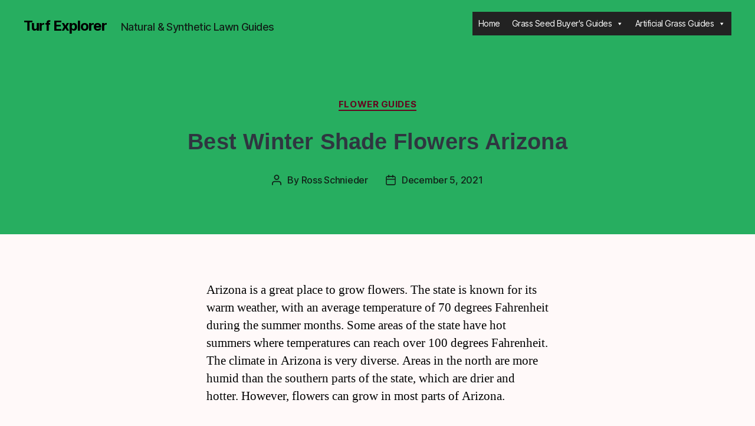

--- FILE ---
content_type: text/html; charset=UTF-8
request_url: https://turfexplorer.com/best-winter-shade-flowers-arizona/
body_size: 19323
content:
<!DOCTYPE html><html class="no-js" lang="en-US" prefix="og: https://ogp.me/ns#"><head><meta charset="UTF-8"><meta name="viewport" content="width=device-width, initial-scale=1.0" ><link rel="profile" href="https://gmpg.org/xfn/11"><title>Best Winter Shade Flowers Arizona - Turf Explorer</title><meta name="description" content="Arizona is a great place to grow flowers. The state is known for its warm weather, with an average temperature of 70 degrees Fahrenheit during the summer"/><meta name="robots" content="follow, noindex, max-snippet:-1, max-video-preview:-1, max-image-preview:large"/><link rel="canonical" href="https://turfexplorer.com/best-winter-shade-flowers-arizona/" /><meta property="og:locale" content="en_US" /><meta property="og:type" content="article" /><meta property="og:title" content="Best Winter Shade Flowers Arizona - Turf Explorer" /><meta property="og:description" content="Arizona is a great place to grow flowers. The state is known for its warm weather, with an average temperature of 70 degrees Fahrenheit during the summer" /><meta property="og:url" content="https://turfexplorer.com/best-winter-shade-flowers-arizona/" /><meta property="og:site_name" content="Turf Explorer - Natural &amp; Artificial Grass Resources" /><meta property="article:section" content="Flower Guides" /><meta property="og:updated_time" content="2022-08-26T18:34:01+05:00" /><meta property="article:published_time" content="2021-12-05T16:06:00+05:00" /><meta property="article:modified_time" content="2022-08-26T18:34:01+05:00" /><meta name="twitter:card" content="summary_large_image" /><meta name="twitter:title" content="Best Winter Shade Flowers Arizona - Turf Explorer" /><meta name="twitter:description" content="Arizona is a great place to grow flowers. The state is known for its warm weather, with an average temperature of 70 degrees Fahrenheit during the summer" /><meta name="twitter:label1" content="Written by" /><meta name="twitter:data1" content="Ross Schnieder" /><meta name="twitter:label2" content="Time to read" /><meta name="twitter:data2" content="7 minutes" /> <script type="application/ld+json" class="rank-math-schema">{"@context":"https://schema.org","@graph":[{"@type":["Person","Organization"],"@id":"https://turfexplorer.com/#person","name":"Ross Schnieder","logo":{"@type":"ImageObject","@id":"https://turfexplorer.com/#logo","url":"https://turfexplorer.com/wp-content/uploads/2021/02/logo.jpg","contentUrl":"https://turfexplorer.com/wp-content/uploads/2021/02/logo.jpg","caption":"Turf Explorer - Natural &amp; Artificial Grass Resources","inLanguage":"en-US","width":"187","height":"69"},"image":{"@type":"ImageObject","@id":"https://turfexplorer.com/#logo","url":"https://turfexplorer.com/wp-content/uploads/2021/02/logo.jpg","contentUrl":"https://turfexplorer.com/wp-content/uploads/2021/02/logo.jpg","caption":"Turf Explorer - Natural &amp; Artificial Grass Resources","inLanguage":"en-US","width":"187","height":"69"}},{"@type":"WebSite","@id":"https://turfexplorer.com/#website","url":"https://turfexplorer.com","name":"Turf Explorer - Natural &amp; Artificial Grass Resources","publisher":{"@id":"https://turfexplorer.com/#person"},"inLanguage":"en-US"},{"@type":"WebPage","@id":"https://turfexplorer.com/best-winter-shade-flowers-arizona/#webpage","url":"https://turfexplorer.com/best-winter-shade-flowers-arizona/","name":"Best Winter Shade Flowers Arizona - Turf Explorer","datePublished":"2021-12-05T16:06:00+05:00","dateModified":"2022-08-26T18:34:01+05:00","isPartOf":{"@id":"https://turfexplorer.com/#website"},"inLanguage":"en-US"},{"@type":"Person","@id":"https://turfexplorer.com/best-winter-shade-flowers-arizona/#author","name":"Ross Schnieder","image":{"@type":"ImageObject","@id":"https://secure.gravatar.com/avatar/f5c264b41a7d499eceb03f8c17dbe240b7b652a2cfebdab07496262ed7f98a89?s=96&amp;d=mm&amp;r=g","url":"https://secure.gravatar.com/avatar/f5c264b41a7d499eceb03f8c17dbe240b7b652a2cfebdab07496262ed7f98a89?s=96&amp;d=mm&amp;r=g","caption":"Ross Schnieder","inLanguage":"en-US"},"sameAs":["http://turfexplorer.com"]},{"@type":"BlogPosting","headline":"Best Winter Shade Flowers Arizona - Turf Explorer","datePublished":"2021-12-05T16:06:00+05:00","dateModified":"2022-08-26T18:34:01+05:00","author":{"@id":"https://turfexplorer.com/best-winter-shade-flowers-arizona/#author"},"publisher":{"@id":"https://turfexplorer.com/#person"},"description":"Arizona is a great place to grow flowers. The state is known for its warm weather, with an average temperature of 70 degrees Fahrenheit during the summer","name":"Best Winter Shade Flowers Arizona - Turf Explorer","@id":"https://turfexplorer.com/best-winter-shade-flowers-arizona/#richSnippet","isPartOf":{"@id":"https://turfexplorer.com/best-winter-shade-flowers-arizona/#webpage"},"inLanguage":"en-US","mainEntityOfPage":{"@id":"https://turfexplorer.com/best-winter-shade-flowers-arizona/#webpage"}}]}</script> <link rel="alternate" type="application/rss+xml" title="Turf Explorer &raquo; Feed" href="https://turfexplorer.com/feed/" /><link rel="alternate" type="application/rss+xml" title="Turf Explorer &raquo; Comments Feed" href="https://turfexplorer.com/comments/feed/" /><link rel="alternate" type="application/rss+xml" title="Turf Explorer &raquo; Best Winter Shade Flowers Arizona Comments Feed" href="https://turfexplorer.com/best-winter-shade-flowers-arizona/feed/" /><link rel="alternate" title="oEmbed (JSON)" type="application/json+oembed" href="https://turfexplorer.com/wp-json/oembed/1.0/embed?url=https%3A%2F%2Fturfexplorer.com%2Fbest-winter-shade-flowers-arizona%2F" /><link rel="alternate" title="oEmbed (XML)" type="text/xml+oembed" href="https://turfexplorer.com/wp-json/oembed/1.0/embed?url=https%3A%2F%2Fturfexplorer.com%2Fbest-winter-shade-flowers-arizona%2F&#038;format=xml" /><style id="litespeed-ccss">ul{box-sizing:border-box}:root{--wp--preset--font-size--normal:16px;--wp--preset--font-size--huge:42px}.screen-reader-text{border:0;clip:rect(1px,1px,1px,1px);-webkit-clip-path:inset(50%);clip-path:inset(50%);height:1px;margin:-1px;overflow:hidden;padding:0;position:absolute;width:1px;word-wrap:normal!important}body{--wp--preset--color--black:#000;--wp--preset--color--cyan-bluish-gray:#abb8c3;--wp--preset--color--white:#fff;--wp--preset--color--pale-pink:#f78da7;--wp--preset--color--vivid-red:#cf2e2e;--wp--preset--color--luminous-vivid-orange:#ff6900;--wp--preset--color--luminous-vivid-amber:#fcb900;--wp--preset--color--light-green-cyan:#7bdcb5;--wp--preset--color--vivid-green-cyan:#00d084;--wp--preset--color--pale-cyan-blue:#8ed1fc;--wp--preset--color--vivid-cyan-blue:#0693e3;--wp--preset--color--vivid-purple:#9b51e0;--wp--preset--color--accent:#d6325e;--wp--preset--color--primary:#000;--wp--preset--color--secondary:#bb3e3e;--wp--preset--color--subtle-background:#fbcaca;--wp--preset--color--background:#fff9f9;--wp--preset--gradient--vivid-cyan-blue-to-vivid-purple:linear-gradient(135deg,rgba(6,147,227,1) 0%,#9b51e0 100%);--wp--preset--gradient--light-green-cyan-to-vivid-green-cyan:linear-gradient(135deg,#7adcb4 0%,#00d082 100%);--wp--preset--gradient--luminous-vivid-amber-to-luminous-vivid-orange:linear-gradient(135deg,rgba(252,185,0,1) 0%,rgba(255,105,0,1) 100%);--wp--preset--gradient--luminous-vivid-orange-to-vivid-red:linear-gradient(135deg,rgba(255,105,0,1) 0%,#cf2e2e 100%);--wp--preset--gradient--very-light-gray-to-cyan-bluish-gray:linear-gradient(135deg,#eee 0%,#a9b8c3 100%);--wp--preset--gradient--cool-to-warm-spectrum:linear-gradient(135deg,#4aeadc 0%,#9778d1 20%,#cf2aba 40%,#ee2c82 60%,#fb6962 80%,#fef84c 100%);--wp--preset--gradient--blush-light-purple:linear-gradient(135deg,#ffceec 0%,#9896f0 100%);--wp--preset--gradient--blush-bordeaux:linear-gradient(135deg,#fecda5 0%,#fe2d2d 50%,#6b003e 100%);--wp--preset--gradient--luminous-dusk:linear-gradient(135deg,#ffcb70 0%,#c751c0 50%,#4158d0 100%);--wp--preset--gradient--pale-ocean:linear-gradient(135deg,#fff5cb 0%,#b6e3d4 50%,#33a7b5 100%);--wp--preset--gradient--electric-grass:linear-gradient(135deg,#caf880 0%,#71ce7e 100%);--wp--preset--gradient--midnight:linear-gradient(135deg,#020381 0%,#2874fc 100%);--wp--preset--duotone--dark-grayscale:url('#wp-duotone-dark-grayscale');--wp--preset--duotone--grayscale:url('#wp-duotone-grayscale');--wp--preset--duotone--purple-yellow:url('#wp-duotone-purple-yellow');--wp--preset--duotone--blue-red:url('#wp-duotone-blue-red');--wp--preset--duotone--midnight:url('#wp-duotone-midnight');--wp--preset--duotone--magenta-yellow:url('#wp-duotone-magenta-yellow');--wp--preset--duotone--purple-green:url('#wp-duotone-purple-green');--wp--preset--duotone--blue-orange:url('#wp-duotone-blue-orange');--wp--preset--font-size--small:18px;--wp--preset--font-size--medium:20px;--wp--preset--font-size--large:26.25px;--wp--preset--font-size--x-large:42px;--wp--preset--font-size--normal:21px;--wp--preset--font-size--larger:32px}#mega-menu-wrap-primary,#mega-menu-wrap-primary #mega-menu-primary,#mega-menu-wrap-primary #mega-menu-primary ul.mega-sub-menu,#mega-menu-wrap-primary #mega-menu-primary li.mega-menu-item,#mega-menu-wrap-primary #mega-menu-primary li.mega-menu-row,#mega-menu-wrap-primary #mega-menu-primary li.mega-menu-column,#mega-menu-wrap-primary #mega-menu-primary a.mega-menu-link{border-radius:0;box-shadow:none;background:0 0;border:0;bottom:auto;box-sizing:border-box;clip:auto;color:#666;display:block;float:none;font-family:inherit;font-size:14px;height:auto;left:auto;line-height:1.7;list-style-type:none;margin:0;min-height:auto;max-height:none;min-width:auto;max-width:none;opacity:1;outline:none;overflow:visible;padding:0;position:relative;right:auto;text-align:left;text-decoration:none;text-indent:0;text-transform:none;transform:none;top:auto;vertical-align:baseline;visibility:inherit;width:auto;word-wrap:break-word;white-space:normal}#mega-menu-wrap-primary:before,#mega-menu-wrap-primary #mega-menu-primary:before,#mega-menu-wrap-primary #mega-menu-primary ul.mega-sub-menu:before,#mega-menu-wrap-primary #mega-menu-primary li.mega-menu-item:before,#mega-menu-wrap-primary #mega-menu-primary li.mega-menu-row:before,#mega-menu-wrap-primary #mega-menu-primary li.mega-menu-column:before,#mega-menu-wrap-primary #mega-menu-primary a.mega-menu-link:before,#mega-menu-wrap-primary:after,#mega-menu-wrap-primary #mega-menu-primary:after,#mega-menu-wrap-primary #mega-menu-primary ul.mega-sub-menu:after,#mega-menu-wrap-primary #mega-menu-primary li.mega-menu-item:after,#mega-menu-wrap-primary #mega-menu-primary li.mega-menu-row:after,#mega-menu-wrap-primary #mega-menu-primary li.mega-menu-column:after,#mega-menu-wrap-primary #mega-menu-primary a.mega-menu-link:after{display:none}#mega-menu-wrap-primary{border-radius:0}@media only screen and (min-width:769px){#mega-menu-wrap-primary{background:#222}}#mega-menu-wrap-primary #mega-menu-primary{visibility:visible;text-align:left;padding:0}#mega-menu-wrap-primary #mega-menu-primary a.mega-menu-link{display:inline}#mega-menu-wrap-primary #mega-menu-primary li.mega-menu-item>ul.mega-sub-menu{display:block;visibility:hidden;opacity:1}@media only screen and (max-width:768px){#mega-menu-wrap-primary #mega-menu-primary li.mega-menu-item>ul.mega-sub-menu{display:none;visibility:visible;opacity:1}}@media only screen and (min-width:769px){#mega-menu-wrap-primary #mega-menu-primary[data-effect=fade_up] li.mega-menu-item.mega-menu-megamenu>ul.mega-sub-menu{opacity:0;transform:translate(0,10px)}}#mega-menu-wrap-primary #mega-menu-primary li.mega-menu-item.mega-menu-megamenu ul.mega-sub-menu ul.mega-sub-menu{visibility:inherit;opacity:1;display:block}#mega-menu-wrap-primary #mega-menu-primary li.mega-menu-item.mega-menu-megamenu ul.mega-sub-menu li.mega-2-columns>ul.mega-sub-menu>li.mega-menu-item{float:left;width:50%}#mega-menu-wrap-primary #mega-menu-primary li.mega-menu-item a.mega-menu-link:before{display:inline-block;font:inherit;font-family:dashicons;position:static;margin:0 6px 0 0;vertical-align:top;-webkit-font-smoothing:antialiased;-moz-osx-font-smoothing:grayscale;color:inherit;background:0 0;height:auto;width:auto;top:auto}#mega-menu-wrap-primary #mega-menu-primary>li.mega-menu-megamenu.mega-menu-item{position:static}#mega-menu-wrap-primary #mega-menu-primary>li.mega-menu-item{margin:0;display:inline-block;height:auto;vertical-align:middle}#mega-menu-wrap-primary #mega-menu-primary>li.mega-menu-item>a.mega-menu-link{line-height:40px;height:40px;padding:0 10px;vertical-align:baseline;width:auto;display:block;color:#fff;text-transform:none;text-decoration:none;text-align:left;text-decoration:none;background:rgba(0,0,0,0);border:0;border-radius:0;font-family:inherit;font-size:14px;font-weight:400;outline:none}@media only screen and (max-width:768px){#mega-menu-wrap-primary #mega-menu-primary>li.mega-menu-item{display:list-item;margin:0;clear:both;border:0}#mega-menu-wrap-primary #mega-menu-primary>li.mega-menu-item>a.mega-menu-link{border-radius:0;border:0;margin:0;line-height:40px;height:40px;padding:0 10px;background:0 0;text-align:left;color:#fff;font-size:14px}}#mega-menu-wrap-primary #mega-menu-primary li.mega-menu-megamenu>ul.mega-sub-menu>li.mega-menu-row{width:100%;float:left}#mega-menu-wrap-primary #mega-menu-primary li.mega-menu-megamenu>ul.mega-sub-menu>li.mega-menu-row .mega-menu-column{float:left;min-height:1px}@media only screen and (min-width:769px){#mega-menu-wrap-primary #mega-menu-primary li.mega-menu-megamenu>ul.mega-sub-menu>li.mega-menu-row>ul.mega-sub-menu>li.mega-menu-columns-3-of-12{width:25%}}@media only screen and (max-width:768px){#mega-menu-wrap-primary #mega-menu-primary li.mega-menu-megamenu>ul.mega-sub-menu>li.mega-menu-row>ul.mega-sub-menu>li.mega-menu-column{width:100%;clear:both}}#mega-menu-wrap-primary #mega-menu-primary li.mega-menu-megamenu>ul.mega-sub-menu>li.mega-menu-row .mega-menu-column>ul.mega-sub-menu>li.mega-menu-item{padding:15px;width:100%}#mega-menu-wrap-primary #mega-menu-primary>li.mega-menu-megamenu>ul.mega-sub-menu{z-index:999;border-radius:0;background:#f1f1f1;border:0;padding:0;position:absolute;width:100%;max-width:none;left:0}@media only screen and (max-width:768px){#mega-menu-wrap-primary #mega-menu-primary>li.mega-menu-megamenu>ul.mega-sub-menu{float:left;position:static;width:100%}}@media only screen and (min-width:769px){#mega-menu-wrap-primary #mega-menu-primary>li.mega-menu-megamenu>ul.mega-sub-menu li.mega-menu-columns-3-of-12{width:25%}}#mega-menu-wrap-primary #mega-menu-primary>li.mega-menu-megamenu>ul.mega-sub-menu li.mega-menu-column>ul.mega-sub-menu>li.mega-menu-item{color:#666;font-family:inherit;font-size:14px;display:block;float:left;clear:none;padding:15px;vertical-align:top}#mega-menu-wrap-primary #mega-menu-primary>li.mega-menu-megamenu>ul.mega-sub-menu li.mega-menu-column>ul.mega-sub-menu>li.mega-menu-item>a.mega-menu-link{color:#555;font-family:inherit;font-size:16px;text-transform:uppercase;text-decoration:none;font-weight:700;text-align:left;margin:0;padding:0;vertical-align:top;display:block;border:0}#mega-menu-wrap-primary #mega-menu-primary>li.mega-menu-megamenu>ul.mega-sub-menu li.mega-menu-column>ul.mega-sub-menu>li.mega-menu-item li.mega-menu-item>a.mega-menu-link{color:#666;font-family:inherit;font-size:14px;text-transform:none;text-decoration:none;font-weight:400;text-align:left;margin:0;padding:0;vertical-align:top;display:block;border:0}@media only screen and (max-width:768px){#mega-menu-wrap-primary #mega-menu-primary>li.mega-menu-megamenu>ul.mega-sub-menu{border:0;padding:10px;border-radius:0}}#mega-menu-wrap-primary #mega-menu-primary li.mega-menu-item-has-children>a.mega-menu-link>span.mega-indicator:after{content:'\f140';font-family:dashicons;font-weight:400;display:inline-block;margin:0 0 0 6px;vertical-align:top;-webkit-font-smoothing:antialiased;-moz-osx-font-smoothing:grayscale;transform:rotate(0);color:inherit;position:relative;background:0 0;height:auto;width:auto;right:auto;line-height:inherit}#mega-menu-wrap-primary #mega-menu-primary li.mega-menu-item-has-children>a.mega-menu-link>span.mega-indicator{display:inline;height:auto;width:auto;background:0 0;position:relative;left:auto;min-width:auto;line-height:inherit;color:inherit;font-size:inherit;padding:0}#mega-menu-wrap-primary #mega-menu-primary li.mega-menu-item-has-children li.mega-menu-item-has-children>a.mega-menu-link>span.mega-indicator{float:right}@media only screen and (max-width:768px){#mega-menu-wrap-primary #mega-menu-primary li.mega-menu-item-has-children>a.mega-menu-link>span.mega-indicator{float:right}}#mega-menu-wrap-primary #mega-menu-primary li.mega-menu-megamenu:not(.mega-menu-tabbed) li.mega-menu-item-has-children:not(.mega-collapse-children)>a.mega-menu-link>span.mega-indicator{display:none}@media only screen and (max-width:768px){#mega-menu-wrap-primary:after{content:"";display:table;clear:both}}#mega-menu-wrap-primary .mega-menu-toggle{display:none;z-index:1;background:#222;border-radius:2px;line-height:40px;height:40px;text-align:left;outline:none;white-space:nowrap}@media only screen and (max-width:768px){#mega-menu-wrap-primary .mega-menu-toggle{display:-webkit-box;display:-ms-flexbox;display:-webkit-flex;display:flex}}#mega-menu-wrap-primary .mega-menu-toggle .mega-toggle-blocks-left,#mega-menu-wrap-primary .mega-menu-toggle .mega-toggle-blocks-center,#mega-menu-wrap-primary .mega-menu-toggle .mega-toggle-blocks-right{display:-webkit-box;display:-ms-flexbox;display:-webkit-flex;display:flex;-ms-flex-preferred-size:33.33%;-webkit-flex-basis:33.33%;flex-basis:33.33%}#mega-menu-wrap-primary .mega-menu-toggle .mega-toggle-blocks-left{-webkit-box-flex:1;-ms-flex:1;-webkit-flex:1;flex:1;-webkit-box-pack:start;-ms-flex-pack:start;-webkit-justify-content:flex-start;justify-content:flex-start}#mega-menu-wrap-primary .mega-menu-toggle .mega-toggle-blocks-center{-webkit-box-pack:center;-ms-flex-pack:center;-webkit-justify-content:center;justify-content:center}#mega-menu-wrap-primary .mega-menu-toggle .mega-toggle-blocks-right{-webkit-box-flex:1;-ms-flex:1;-webkit-flex:1;flex:1;-webkit-box-pack:end;-ms-flex-pack:end;-webkit-justify-content:flex-end;justify-content:flex-end}#mega-menu-wrap-primary .mega-menu-toggle .mega-toggle-blocks-right .mega-toggle-block{margin-right:6px}#mega-menu-wrap-primary .mega-menu-toggle .mega-toggle-blocks-right .mega-toggle-block:only-child{margin-left:6px}#mega-menu-wrap-primary .mega-menu-toggle .mega-toggle-block{display:-webkit-box;display:-ms-flexbox;display:-webkit-flex;display:flex;height:100%;outline:0;-webkit-align-self:center;-ms-flex-item-align:center;align-self:center;-ms-flex-negative:0;-webkit-flex-shrink:0;flex-shrink:0}@media only screen and (max-width:768px){#mega-menu-wrap-primary .mega-menu-toggle+#mega-menu-primary{background:#222;padding:0;display:none}}#mega-menu-wrap-primary .mega-menu-toggle .mega-toggle-block-0 .mega-toggle-animated{padding:0;display:-webkit-box;display:-ms-flexbox;display:-webkit-flex;display:flex;font:inherit;color:inherit;text-transform:none;background-color:transparent;border:0;margin:0;overflow:visible;transform:scale(.8);align-self:center;outline:0;background:0 0}#mega-menu-wrap-primary .mega-menu-toggle .mega-toggle-block-0 .mega-toggle-animated-box{width:40px;height:24px;display:inline-block;position:relative;outline:0}#mega-menu-wrap-primary .mega-menu-toggle .mega-toggle-block-0 .mega-toggle-animated-inner{display:block;top:50%;margin-top:-2px}#mega-menu-wrap-primary .mega-menu-toggle .mega-toggle-block-0 .mega-toggle-animated-inner,#mega-menu-wrap-primary .mega-menu-toggle .mega-toggle-block-0 .mega-toggle-animated-inner:before,#mega-menu-wrap-primary .mega-menu-toggle .mega-toggle-block-0 .mega-toggle-animated-inner:after{width:40px;height:4px;background-color:#ddd;border-radius:4px;position:absolute}#mega-menu-wrap-primary .mega-menu-toggle .mega-toggle-block-0 .mega-toggle-animated-inner:before,#mega-menu-wrap-primary .mega-menu-toggle .mega-toggle-block-0 .mega-toggle-animated-inner:after{content:"";display:block}#mega-menu-wrap-primary .mega-menu-toggle .mega-toggle-block-0 .mega-toggle-animated-inner:before{top:-10px}#mega-menu-wrap-primary .mega-menu-toggle .mega-toggle-block-0 .mega-toggle-animated-inner:after{bottom:-10px}#mega-menu-wrap-primary .mega-menu-toggle .mega-toggle-block-0 .mega-toggle-animated-slider .mega-toggle-animated-inner{top:2px}#mega-menu-wrap-primary .mega-menu-toggle .mega-toggle-block-0 .mega-toggle-animated-slider .mega-toggle-animated-inner:before{top:10px}#mega-menu-wrap-primary .mega-menu-toggle .mega-toggle-block-0 .mega-toggle-animated-slider .mega-toggle-animated-inner:after{top:20px}#mega-menu-wrap-primary{clear:both}html,body{border:none;margin:0;padding:0}h1,h2,h3,h4,p,li,ul,button{border:none;font-size:inherit;line-height:inherit;margin:0;padding:0;text-align:inherit}html{font-size:62.5%;scroll-behavior:smooth}@media (prefers-reduced-motion:reduce){html{scroll-behavior:auto}}body{background:#f5efe0;box-sizing:border-box;color:#000;font-family:-apple-system,BlinkMacSystemFont,"Helvetica Neue",Helvetica,sans-serif;font-size:1.8rem;letter-spacing:-.015em;text-align:left}@supports (font-variation-settings:normal){body{font-family:"Inter var",-apple-system,BlinkMacSystemFont,"Helvetica Neue",Helvetica,sans-serif}}*,*:before,*:after{box-sizing:inherit;-webkit-font-smoothing:antialiased;word-break:break-word;word-wrap:break-word}.screen-reader-text{border:0;clip:rect(1px,1px,1px,1px);-webkit-clip-path:inset(50%);clip-path:inset(50%);height:1px;margin:-1px;overflow:hidden;padding:0;position:absolute!important;width:1px;word-wrap:normal!important;word-break:normal}.skip-link{left:-9999rem;top:2.5rem;z-index:999999999;text-decoration:underline}@media (prefers-reduced-motion:reduce){*{animation-duration:0s!important}}h1,h2,h3,h4,.faux-heading{font-feature-settings:"lnum";font-variant-numeric:lining-nums;font-weight:700;letter-spacing:-.0415625em;line-height:1.25;margin:3.5rem 0 2rem}h1{font-size:3.6rem;font-weight:800;line-height:1.138888889}h2{font-size:3.2rem}h3{font-size:2.8rem}h4{font-size:2.4rem}p{line-height:1.5;margin:0 0 1em}i{font-style:italic}a{color:#cd2653;text-decoration:underline}ul{margin:0 0 3rem 3rem}ul{list-style:disc}ul ul{list-style:circle}ul ul ul{list-style:square}li{line-height:1.5;margin:.5rem 0 0 2rem}li>ul{margin:1rem 0 0 2rem}.reset-list-style,.reset-list-style ul{list-style:none;margin:0}.reset-list-style li{margin:0}svg{display:block;height:auto;max-width:100%}button{font-family:-apple-system,BlinkMacSystemFont,"Helvetica Neue",Helvetica,sans-serif;line-height:1}@supports (font-variation-settings:normal){button{font-family:"Inter var",-apple-system,BlinkMacSystemFont,"Helvetica Neue",Helvetica,sans-serif}}button{-webkit-appearance:none;-moz-appearance:none;background:#cd2653;border:none;border-radius:0;color:#fff;display:inline-block;font-size:1.5rem;font-weight:600;letter-spacing:.0333em;line-height:1.25;margin:0;opacity:1;padding:1.1em 1.44em;text-align:center;text-decoration:none;text-transform:uppercase}section{padding:5rem 0;width:100%}.section-inner{margin-left:auto;margin-right:auto;max-width:120rem;width:calc(100% - 4rem)}.toggle{-moz-appearance:none;-webkit-appearance:none;color:inherit;font-family:inherit;position:relative;-webkit-touch-callout:none;text-align:inherit}button.toggle{background:0 0;border:none;box-shadow:none;border-radius:0;font-size:inherit;font-weight:400;letter-spacing:inherit;padding:0;text-transform:none}.fill-children-current-color,.fill-children-current-color *{fill:currentColor}.cover-modal{display:none;-ms-overflow-style:none;overflow:-moz-scrollbars-none}.cover-modal::-webkit-scrollbar{display:none!important}#site-header{background:#fff;position:relative}.header-inner{max-width:168rem;padding:3.15rem 0;z-index:100}.header-titles-wrapper{align-items:center;display:flex;justify-content:center;padding:0 4rem;text-align:center}body:not(.enable-search-modal) .header-titles-wrapper{justify-content:flex-start;padding-left:0;text-align:left}.site-title,.site-description{margin:0}.site-title{font-size:2.1rem;font-weight:600;line-height:1}.site-title a{color:inherit;display:block;text-decoration:none}.site-description{margin-top:1rem;color:#6d6d6d;font-size:1.8rem;font-weight:500;display:none;letter-spacing:-.0311em}.header-navigation-wrapper{display:none}.header-inner .toggle{align-items:center;display:flex;overflow:visible;padding:0 2rem}.header-inner .toggle svg{display:block;position:relative;z-index:1}.header-inner .toggle path{fill:currentColor}.toggle-inner{display:flex;justify-content:center;height:2.3rem;position:relative}.toggle-icon{display:block;overflow:hidden}.toggle-inner .toggle-text{color:#6d6d6d;font-size:1rem;font-weight:600;position:absolute;top:calc(100% + .5rem);width:auto;white-space:nowrap;word-break:break-all}.nav-toggle{position:absolute;bottom:0;right:0;top:0;width:6.6rem}.nav-toggle .toggle-icon,.nav-toggle svg{height:.8rem;width:2.6rem}.nav-toggle .toggle-inner{padding-top:.8rem}.primary-menu-wrapper{display:none}ul.primary-menu{display:flex;font-size:1.8rem;font-weight:500;letter-spacing:-.0277em;flex-wrap:wrap;justify-content:flex-end;margin:-.8rem 0 0 -1.6rem}.primary-menu li{font-size:inherit;line-height:1.25;position:relative}.primary-menu a{color:inherit;display:block;line-height:1.2;text-decoration:none;word-break:normal;word-wrap:normal}.primary-menu ul{background:#000;border-radius:.4rem;color:#fff;font-size:1.7rem;opacity:0;padding:1rem 0;position:absolute;right:9999rem;top:calc(100% + 2rem);transform:translateY(.6rem);width:20rem;z-index:1}.primary-menu ul:before,.primary-menu ul:after{content:"";display:block;position:absolute;bottom:100%}.primary-menu ul:before{height:2rem;left:0;right:0}.primary-menu ul:after{border:.8rem solid transparent;border-bottom-color:#000;right:1.8rem}.primary-menu ul a{background:0 0;border:none;color:inherit;display:block;padding:1rem 2rem;width:100%}.primary-menu ul ul{top:-1rem}.primary-menu ul ul:before{bottom:0;height:auto;left:auto;right:-2rem;top:0;width:2rem}.primary-menu ul ul:after{border-bottom-color:transparent;border-left-color:#000;bottom:auto;right:-1.6rem;top:2rem}.menu-modal{background:#fff;display:none;opacity:0;overflow-y:auto;overflow-x:hidden;position:fixed;bottom:0;left:-99999rem;right:99999rem;top:0;z-index:99}.menu-modal-inner{background:#fff;display:flex;justify-content:stretch;overflow:auto;-ms-overflow-style:auto;width:100%}.menu-wrapper{display:flex;flex-direction:column;justify-content:space-between;position:relative}button.close-nav-toggle{align-items:center;display:flex;font-size:1.6rem;font-weight:500;justify-content:flex-end;padding:3.1rem 0;width:100%}button.close-nav-toggle svg{height:1.6rem;width:1.6rem}button.close-nav-toggle .toggle-text{margin-right:1.6rem}.menu-modal .menu-top{flex-shrink:0}.modal-menu{position:relative;left:calc(50% - 50vw);width:100vw}.modal-menu li{border-color:#dedfdf;border-style:solid;border-width:.1rem 0 0;display:flex;flex-wrap:wrap;line-height:1;justify-content:flex-start;margin:0}.modal-menu a{display:block;padding:2rem 2.5rem;text-decoration:none;width:100%}.modal-menu ul{display:none;margin:0;width:100%}.modal-menu ul li{border-left-width:1rem}.modal-menu ul li a{color:inherit;font-weight:500}.mobile-menu{display:block}.menu-bottom{flex-shrink:0;padding:4rem 0}@media (max-width:479px){ul{margin:0 0 3rem 2rem}li{margin:.5rem 0 0 1rem}}@media (min-width:700px){ul{margin-bottom:4rem}h1,h2,h3{margin:6rem auto 3rem}h4{margin:4.5rem auto 2.5rem}h1{font-size:6.4rem}h2{font-size:4.8rem}h3{font-size:4rem}h4{font-size:3.2rem}button{font-size:1.7rem}section{padding:8rem 0}.section-inner{width:calc(100% - 8rem)}.header-inner{padding:3.8rem 0}.site-title{font-size:2.4rem;font-weight:700}.site-description{display:block}.toggle-inner .toggle-text{font-size:1.2rem}.nav-toggle{right:2rem}button.close-nav-toggle{font-size:1.8rem;padding:4rem 0}button.close-nav-toggle svg{height:2rem;width:2rem}button.close-nav-toggle .toggle-text{margin-right:2.1rem}.modal-menu{left:auto;width:100%}.modal-menu ul li{border-left-color:transparent}.menu-bottom{align-items:center;display:flex;justify-content:space-between;padding:4.4rem 0}.to-the-top-short{display:none}}@media (min-width:1000px){#site-header{z-index:2}.header-inner{align-items:center;display:flex;justify-content:space-between;padding:2.8rem 0}.header-titles-wrapper{margin-right:4rem;max-width:50%;padding:0;text-align:left}.header-titles{align-items:baseline;display:flex;flex-wrap:wrap;justify-content:flex-start;margin:-1rem 0 0 -2.4rem}.header-titles .site-title,.header-titles .site-description{margin:1rem 0 0 2.4rem}.header-navigation-wrapper{align-items:center;display:flex}.primary-menu-wrapper{display:block;width:100%}.mobile-nav-toggle{display:none!important}.header-inner .toggle{height:4.4rem;padding:0 3rem;position:relative;bottom:auto;left:auto;right:auto;top:auto;width:auto}.toggle-inner{position:static}.toggle-inner .toggle-text{left:0;right:0;text-align:center;top:calc(100% - .3rem);width:auto}.menu-modal{opacity:1;justify-content:flex-end;padding:0}.menu-modal.cover-modal{background:rgba(0,0,0,0)}.menu-wrapper.section-inner{width:calc(100% - 8rem)}.menu-modal-inner{box-shadow:0 0 2rem 0 rgba(0,0,0,.1);opacity:0;padding:0;transform:translateX(20rem);width:50rem}.mobile-menu{display:none}.menu-bottom{padding:6rem 0}}@media (min-width:1220px){h1{font-size:8.4rem}ul.primary-menu{margin:-.8rem 0 0 -2.5rem}}a{color:#d6325e}button{background-color:#d6325e}button{color:#fff9f9}body{color:#000}.modal-menu a{color:#65051f}body:not(.overlay-header) .primary-menu ul,.header-footer-group button{color:#27ae60}#site-header,.menu-modal,.menu-modal-inner{background-color:#27ae60}.header-footer-group,body:not(.overlay-header) #site-header .toggle,.menu-modal .toggle{color:#000}body:not(.overlay-header) .primary-menu ul{background-color:#000}body:not(.overlay-header) .primary-menu ul ul:after{border-left-color:#000}.site-description,body:not(.overlay-header) .toggle-inner .toggle-text{color:#112118}.menu-modal nav *{border-color:#1d8f4d}[class*=" eicon-"]{display:inline-block;font-family:eicons;font-size:inherit;font-weight:400;font-style:normal;font-variant:normal;line-height:1;text-rendering:auto;-webkit-font-smoothing:antialiased;-moz-osx-font-smoothing:grayscale}@keyframes a{0%{transform:rotate(0deg)}to{transform:rotate(359deg)}}.eicon-animation-spin{animation:a 2s infinite linear}.eicon-loading:before{content:'\e8fb'}.elementor-column-gap-default>.elementor-row>.elementor-column>.elementor-element-populated>.elementor-widget-wrap{padding:10px}.elementor-column-gap-wider>.elementor-row>.elementor-column>.elementor-element-populated>.elementor-widget-wrap{padding:30px}@media (max-width:767px){.elementor-column{width:100%}}.screen-reader-text{position:absolute;top:-10000em;width:1px;height:1px;margin:-1px;padding:0;overflow:hidden;clip:rect(0,0,0,0);border:0}.elementor{-webkit-hyphens:manual;-ms-hyphens:manual;hyphens:manual}.elementor *,.elementor :after,.elementor :before{-webkit-box-sizing:border-box;box-sizing:border-box}.elementor-element{--flex-direction:initial;--flex-wrap:initial;--justify-content:initial;--align-items:initial;--align-content:initial;--gap:initial;--flex-basis:initial;--flex-grow:initial;--flex-shrink:initial;--order:initial;--align-self:initial;-webkit-box-orient:vertical;-webkit-box-direction:normal;-ms-flex-direction:var(--flex-direction);flex-direction:var(--flex-direction);-ms-flex-wrap:var(--flex-wrap);flex-wrap:var(--flex-wrap);-webkit-box-pack:var(--justify-content);-ms-flex-pack:var(--justify-content);justify-content:var(--justify-content);-webkit-box-align:var(--align-items);-ms-flex-align:var(--align-items);align-items:var(--align-items);-ms-flex-line-pack:var(--align-content);align-content:var(--align-content);gap:var(--gap);-ms-flex-preferred-size:var(--flex-basis);flex-basis:var(--flex-basis);-webkit-box-flex:var(--flex-grow);-ms-flex-positive:var(--flex-grow);flex-grow:var(--flex-grow);-ms-flex-negative:var(--flex-shrink);flex-shrink:var(--flex-shrink);-webkit-box-ordinal-group:var(--order);-ms-flex-order:var(--order);order:var(--order);-ms-flex-item-align:var(--align-self);align-self:var(--align-self)}.elementor-invisible{visibility:hidden}.elementor-align-center{text-align:center}:root{--page-title-display:block}.elementor-page-title{display:var(--page-title-display)}@-webkit-keyframes eicon-spin{0%{-webkit-transform:rotate(0deg);transform:rotate(0deg)}to{-webkit-transform:rotate(359deg);transform:rotate(359deg)}}@keyframes eicon-spin{0%{-webkit-transform:rotate(0deg);transform:rotate(0deg)}to{-webkit-transform:rotate(359deg);transform:rotate(359deg)}}.eicon-animation-spin{-webkit-animation:eicon-spin 2s linear infinite;animation:eicon-spin 2s linear infinite}.elementor-section{position:relative}.elementor-section .elementor-container{display:-webkit-box;display:-ms-flexbox;display:flex;margin-right:auto;margin-left:auto;position:relative}@media (max-width:1024px){.elementor-section .elementor-container{-ms-flex-wrap:wrap;flex-wrap:wrap}}.elementor-section.elementor-section-boxed>.elementor-container{max-width:1140px}.elementor-row{width:100%;display:-webkit-box;display:-ms-flexbox;display:flex}@media (max-width:1024px){.elementor-row{-ms-flex-wrap:wrap;flex-wrap:wrap}}.elementor-widget-wrap{position:relative;width:100%;-ms-flex-wrap:wrap;flex-wrap:wrap;-ms-flex-line-pack:start;align-content:flex-start}.elementor:not(.elementor-bc-flex-widget) .elementor-widget-wrap{display:-webkit-box;display:-ms-flexbox;display:flex}.elementor-widget-wrap>.elementor-element{width:100%}.elementor-widget{position:relative}.elementor-widget:not(:last-child){margin-bottom:20px}.elementor-column{min-height:1px}.elementor-column,.elementor-column-wrap{position:relative;display:-webkit-box;display:-ms-flexbox;display:flex}.elementor-column-wrap{width:100%}@media (min-width:768px){.elementor-column.elementor-col-33{width:33.333%}.elementor-column.elementor-col-66{width:66.666%}.elementor-column.elementor-col-100{width:100%}}@media (max-width:767px){.elementor-column{width:100%}}ul.elementor-icon-list-items.elementor-inline-items{display:-webkit-box;display:-ms-flexbox;display:flex;-ms-flex-wrap:wrap;flex-wrap:wrap}ul.elementor-icon-list-items.elementor-inline-items .elementor-inline-item{word-break:break-word}.elementor .elementor-element ul.elementor-icon-list-items{padding:0}@media (max-width:767px){.elementor .elementor-hidden-phone{display:none}}@media (min-width:768px) and (max-width:1024px){.elementor .elementor-hidden-tablet{display:none}}.elementor-heading-title{padding:0;margin:0;line-height:1}.elementor-widget .elementor-icon-list-items.elementor-inline-items{margin-right:-8px;margin-left:-8px}.elementor-widget .elementor-icon-list-items.elementor-inline-items .elementor-icon-list-item{margin-right:8px;margin-left:8px}.elementor-widget .elementor-icon-list-items.elementor-inline-items .elementor-icon-list-item:after{width:auto;left:auto;right:auto;position:relative;height:100%;border-top:0;border-bottom:0;border-right:0;border-left-width:1px;border-style:solid;right:-8px}.elementor-widget .elementor-icon-list-items{list-style-type:none;margin:0;padding:0}.elementor-widget .elementor-icon-list-item{margin:0;padding:0;position:relative}.elementor-widget .elementor-icon-list-item:after{position:absolute;bottom:0;width:100%}.elementor-widget .elementor-icon-list-item{display:-webkit-box;display:-ms-flexbox;display:flex;-webkit-box-align:center;-ms-flex-align:center;align-items:center;font-size:inherit}.elementor-widget.elementor-align-center .elementor-icon-list-item{-webkit-box-pack:center;-ms-flex-pack:center;justify-content:center}.elementor-widget.elementor-align-center .elementor-icon-list-item:after{margin:auto}.elementor-widget.elementor-align-center .elementor-inline-items{-webkit-box-pack:center;-ms-flex-pack:center;justify-content:center}.elementor-widget:not(.elementor-align-right) .elementor-icon-list-item:after{left:0}.elementor-widget:not(.elementor-align-left) .elementor-icon-list-item:after{right:0}@media (min-width:-1px){.elementor-widget:not(.elementor-widescreen-align-right) .elementor-icon-list-item:after{left:0}.elementor-widget:not(.elementor-widescreen-align-left) .elementor-icon-list-item:after{right:0}}@media (max-width:-1px){.elementor-widget:not(.elementor-laptop-align-right) .elementor-icon-list-item:after{left:0}.elementor-widget:not(.elementor-laptop-align-left) .elementor-icon-list-item:after{right:0}}@media (max-width:-1px){.elementor-widget:not(.elementor-tablet_extra-align-right) .elementor-icon-list-item:after{left:0}.elementor-widget:not(.elementor-tablet_extra-align-left) .elementor-icon-list-item:after{right:0}}@media (max-width:1024px){.elementor-widget:not(.elementor-tablet-align-right) .elementor-icon-list-item:after{left:0}.elementor-widget:not(.elementor-tablet-align-left) .elementor-icon-list-item:after{right:0}}@media (max-width:-1px){.elementor-widget:not(.elementor-mobile_extra-align-right) .elementor-icon-list-item:after{left:0}.elementor-widget:not(.elementor-mobile_extra-align-left) .elementor-icon-list-item:after{right:0}}@media (max-width:767px){.elementor-widget:not(.elementor-mobile-align-right) .elementor-icon-list-item:after{left:0}.elementor-widget:not(.elementor-mobile-align-left) .elementor-icon-list-item:after{right:0}}.elementor-kit-34{--e-global-color-primary:#6ec1e4;--e-global-color-secondary:#54595f;--e-global-color-text:#7a7a7a;--e-global-color-accent:#61ce70;--e-global-typography-primary-font-family:"Roboto";--e-global-typography-primary-font-weight:600;--e-global-typography-secondary-font-family:"Roboto Slab";--e-global-typography-secondary-font-weight:400;--e-global-typography-text-font-family:"Roboto";--e-global-typography-text-font-weight:400;--e-global-typography-accent-font-family:"Roboto";--e-global-typography-accent-font-weight:500;background-color:#fff}.elementor-kit-34 h1{color:#2f3640;font-family:"Roboto Slab",Sans-serif;font-size:38px;font-weight:900;line-height:1.2em;letter-spacing:.1px}.elementor-kit-34 h2{font-family:"Roboto Slab",Sans-serif;font-size:30px;font-weight:800;line-height:1.2em;letter-spacing:.1px}.elementor-kit-34 h3{font-family:"Roboto Slab",Sans-serif;font-size:24px;font-weight:600;text-transform:capitalize;letter-spacing:.1px}.elementor-kit-34 h4{font-family:"Roboto Slab",Sans-serif;font-size:20px;font-weight:600}.elementor-section.elementor-section-boxed>.elementor-container{max-width:1280px}.elementor-widget:not(:last-child){margin-bottom:20px}.elementor-element{--widgets-spacing:20px}@media (max-width:1024px){.elementor-section.elementor-section-boxed>.elementor-container{max-width:1024px}}@media (max-width:767px){.elementor-section.elementor-section-boxed>.elementor-container{max-width:767px}}.elementor-widget-post-info.elementor-align-center .elementor-icon-list-item:after{margin:initial}.elementor-icon-list-items .elementor-icon-list-item .elementor-icon-list-text{display:inline-block}.elementor-icon-list-items .elementor-icon-list-item .elementor-icon-list-text span{display:inline}.elementor-widget-table-of-contents .elementor-toc__header-title{color:var(--header-color)}.elementor-widget-table-of-contents:not(.elementor-toc--collapsed) .elementor-toc__toggle-button--expand{display:none}.elementor-widget-table-of-contents .elementor-widget-container{min-height:var(--box-min-height);border:var(--box-border-width,1px) solid var(--box-border-color,#a4afb7);border-radius:var(--box-border-radius,3px);background-color:var(--box-background-color);overflow:hidden}.elementor-toc__header{display:-webkit-box;display:-ms-flexbox;display:flex;-webkit-box-align:center;-ms-flex-align:center;align-items:center;-webkit-box-pack:justify;-ms-flex-pack:justify;justify-content:space-between;padding:var(--box-padding,20px);background-color:var(--header-background-color);border-bottom:var(--separator-width,1px) solid var(--box-border-color,#a4afb7)}.elementor-toc__header-title{font-size:18px;margin:0;color:var(--header-color)}.elementor-toc__toggle-button{display:-webkit-inline-box;display:-ms-inline-flexbox;display:inline-flex}.elementor-toc__toggle-button i{color:var(--toggle-button-color)}.elementor-toc__spinner-container{text-align:center}.elementor-toc__spinner{font-size:2em}.elementor-toc__body{padding:var(--box-padding,20px);max-height:var(--toc-body-max-height);overflow-y:auto}.elementor-toc__body::-webkit-scrollbar{width:7px}.elementor-toc__body::-webkit-scrollbar-thumb{background-color:#c2cbd2;border-radius:10px}@media only screen and (max-width:767px){.elementor-toc--minimized-on-mobile .elementor-toc__body{display:none}}.elementor-51 .elementor-element.elementor-element-9b2d637{padding:30px 0 0}.elementor-51 .elementor-element.elementor-element-0851a62{padding:20px 0 0}.elementor-51 .elementor-element.elementor-element-6e4b959{text-align:center}.elementor-51 .elementor-element.elementor-element-6e4b959 .elementor-heading-title{color:#000;font-family:"Roboto Condensed",Sans-serif;font-size:34px;font-weight:600;text-transform:capitalize;line-height:1.4em;letter-spacing:0px}.elementor-51 .elementor-element.elementor-element-6e4b959>.elementor-widget-container{padding:0}.elementor-51 .elementor-element.elementor-element-5072153 .elementor-icon-list-items.elementor-inline-items .elementor-icon-list-item{margin-right:calc(0px/2);margin-left:calc(0px/2)}.elementor-51 .elementor-element.elementor-element-5072153 .elementor-icon-list-items.elementor-inline-items{margin-right:calc(0px/2);margin-left:calc(0px/2)}body:not(.rtl) .elementor-51 .elementor-element.elementor-element-5072153 .elementor-icon-list-items.elementor-inline-items .elementor-icon-list-item:after{right:calc(0px/2)}.elementor-51 .elementor-element.elementor-element-5072153 .elementor-icon-list-text{color:#20bf6b}.elementor-51 .elementor-element.elementor-element-5072153 .elementor-icon-list-item{font-family:"Roboto",Sans-serif;font-size:16px;font-weight:600;text-transform:uppercase;letter-spacing:.2px}.elementor-51 .elementor-element.elementor-element-5072153>.elementor-widget-container{border-radius:0 0 2px}.elementor-51 .elementor-element.elementor-element-a34ee50{text-align:left;color:#282828;font-family:"Nunito Sans",Sans-serif;font-size:20px;font-weight:400;line-height:.1em;letter-spacing:.1px}.elementor-51 .elementor-element.elementor-element-a34ee50>.elementor-widget-container{margin:0}.elementor-51 .elementor-element.elementor-element-a57827a{--box-border-color:#2ecc71;box-shadow:0px 0px 28px -8px rgba(0,0,0,.5);--nested-list-indent:1em;--item-text-hover-decoration:underline}.elementor-51 .elementor-element.elementor-element-a57827a .elementor-toc__header,.elementor-51 .elementor-element.elementor-element-a57827a .elementor-toc__header-title{font-family:"Roboto Condensed",Sans-serif;font-weight:700}.elementor-51 .elementor-element.elementor-element-a57827a>.elementor-widget-container{padding:0;border-style:solid;border-width:0 0 0 10px;border-radius:0}.fas{-moz-osx-font-smoothing:grayscale;-webkit-font-smoothing:antialiased;display:inline-block;font-style:normal;font-variant:normal;text-rendering:auto;line-height:1}.fa-chevron-down:before{content:"\f078"}.fa-chevron-up:before{content:"\f077"}.fas{font-family:"Font Awesome 5 Free";font-weight:900}body.custom-background{background-color:#fff9f9}</style><link rel="preload" data-asynced="1" data-optimized="2" as="style" onload="this.onload=null;this.rel='stylesheet'" href="https://turfexplorer.com/wp-content/litespeed/css/79336ecdca54a94c042428031cb3d4cf.css?ver=60995" /><script src="[data-uri]" defer></script> <script data-optimized="1" src="https://turfexplorer.com/wp-content/litespeed/js/20acc6847ebc284b350cfd8b044f87ae.js?ver=a6e4d" id="twentytwenty-js-js" defer data-deferred="1"></script> <script src="https://turfexplorer.com/wp-includes/js/jquery/jquery.min.js?ver=3.7.1" id="jquery-core-js"></script> <script data-optimized="1" src="https://turfexplorer.com/wp-content/litespeed/js/510a785c55ef7b734dc780bd75793d41.js?ver=0c20b" id="jquery-migrate-js" defer data-deferred="1"></script> <link rel="https://api.w.org/" href="https://turfexplorer.com/wp-json/" /><link rel="alternate" title="JSON" type="application/json" href="https://turfexplorer.com/wp-json/wp/v2/posts/1455" /><link rel="EditURI" type="application/rsd+xml" title="RSD" href="https://turfexplorer.com/xmlrpc.php?rsd" /><meta name="generator" content="WordPress 6.9" /><link rel='shortlink' href='https://turfexplorer.com/?p=1455' />
 <script src="https://www.googletagmanager.com/gtag/js?id=G-BRRMR3H5VK" defer data-deferred="1"></script> <script src="[data-uri]" defer></script> <meta name="google-adsense-account" content="ca-pub-5137555752492120"> <script data-optimized="1" src="[data-uri]" defer></script> <meta name="generator" content="Elementor 3.34.2; features: additional_custom_breakpoints; settings: css_print_method-external, google_font-enabled, font_display-auto"></head><body class="wp-singular post-template-default single single-post postid-1455 single-format-standard custom-background wp-embed-responsive wp-theme-twentytwenty mega-menu-primary singular missing-post-thumbnail has-single-pagination showing-comments show-avatars footer-top-visible elementor-default elementor-kit-34"><a class="skip-link screen-reader-text" href="#site-content">Skip to the content</a><header id="site-header" class="header-footer-group" role="banner"><div class="header-inner section-inner"><div class="header-titles-wrapper"><div class="header-titles"><div class="site-title faux-heading"><a href="https://turfexplorer.com/">Turf Explorer</a></div><div class="site-description">Natural &amp; Synthetic Lawn Guides</div></div><button class="toggle nav-toggle mobile-nav-toggle" data-toggle-target=".menu-modal"  data-toggle-body-class="showing-menu-modal" aria-expanded="false" data-set-focus=".close-nav-toggle">
<span class="toggle-inner">
<span class="toggle-icon">
<svg class="svg-icon" aria-hidden="true" role="img" focusable="false" xmlns="http://www.w3.org/2000/svg" width="26" height="7" viewBox="0 0 26 7"><path fill-rule="evenodd" d="M332.5,45 C330.567003,45 329,43.4329966 329,41.5 C329,39.5670034 330.567003,38 332.5,38 C334.432997,38 336,39.5670034 336,41.5 C336,43.4329966 334.432997,45 332.5,45 Z M342,45 C340.067003,45 338.5,43.4329966 338.5,41.5 C338.5,39.5670034 340.067003,38 342,38 C343.932997,38 345.5,39.5670034 345.5,41.5 C345.5,43.4329966 343.932997,45 342,45 Z M351.5,45 C349.567003,45 348,43.4329966 348,41.5 C348,39.5670034 349.567003,38 351.5,38 C353.432997,38 355,39.5670034 355,41.5 C355,43.4329966 353.432997,45 351.5,45 Z" transform="translate(-329 -38)" /></svg>							</span>
<span class="toggle-text">Menu</span>
</span>
</button></div><div class="header-navigation-wrapper"><nav class="primary-menu-wrapper" aria-label="Horizontal" role="navigation"><ul class="primary-menu reset-list-style"><div id="mega-menu-wrap-primary" class="mega-menu-wrap"><div class="mega-menu-toggle"><div class="mega-toggle-blocks-left"></div><div class="mega-toggle-blocks-center"></div><div class="mega-toggle-blocks-right"><div class='mega-toggle-block mega-menu-toggle-animated-block mega-toggle-block-0' id='mega-toggle-block-0'><button aria-label="Toggle Menu" class="mega-toggle-animated mega-toggle-animated-slider" type="button" aria-expanded="false">
<span class="mega-toggle-animated-box">
<span class="mega-toggle-animated-inner"></span>
</span>
</button></div></div></div><ul id="mega-menu-primary" class="mega-menu max-mega-menu mega-menu-horizontal mega-no-js" data-event="hover_intent" data-effect="fade_up" data-effect-speed="200" data-effect-mobile="disabled" data-effect-speed-mobile="0" data-panel-width=".header-inner" data-mobile-force-width="false" data-second-click="go" data-document-click="collapse" data-vertical-behaviour="standard" data-breakpoint="768" data-unbind="true" data-mobile-state="collapse_all" data-hover-intent-timeout="300" data-hover-intent-interval="100"><li class='mega-menu-item mega-menu-item-type-custom mega-menu-item-object-custom mega-menu-item-home mega-align-bottom-left mega-menu-flyout mega-menu-item-127' id='mega-menu-item-127'><a class="mega-menu-link" href="https://turfexplorer.com" tabindex="0">Home</a></li><li class='mega-menu-item mega-menu-item-type-taxonomy mega-menu-item-object-category mega-menu-item-has-children mega-menu-megamenu mega-align-bottom-left mega-menu-grid mega-menu-item-842' id='mega-menu-item-842'><a class="mega-menu-link" href="https://turfexplorer.com/category/grass-seed-reviews/" aria-haspopup="true" aria-expanded="false" tabindex="0">Grass Seed Buyer's Guides<span class="mega-indicator"></span></a><ul class="mega-sub-menu"><li class='mega-menu-row' id='mega-menu-842-0'><ul class="mega-sub-menu"><li class='mega-menu-column mega-menu-columns-3-of-12' id='mega-menu-842-0-0'><ul class="mega-sub-menu"><li class='mega-menu-item mega-menu-item-type-custom mega-menu-item-object-custom mega-menu-item-has-children mega-menu-item-845' id='mega-menu-item-845'><a class="mega-menu-link" href="http://www.turfexplorer.com">Best Grass Seeds<span class="mega-indicator"></span></a><ul class="mega-sub-menu"><li class='mega-menu-item mega-menu-item-type-post_type mega-menu-item-object-post mega-menu-item-831' id='mega-menu-item-831'><a class="mega-menu-link" href="https://turfexplorer.com/best-grass-seed/">Best Grass Seed for Lawns</a></li><li class='mega-menu-item mega-menu-item-type-post_type mega-menu-item-object-post mega-menu-item-827' id='mega-menu-item-827'><a class="mega-menu-link" href="https://turfexplorer.com/best-grass-seed-for-shade/">Best Grass Seed For Shade</a></li><li class='mega-menu-item mega-menu-item-type-post_type mega-menu-item-object-post mega-menu-item-826' id='mega-menu-item-826'><a class="mega-menu-link" href="https://turfexplorer.com/best-grass-seed-for-overseeding/">Best Grass Seed For Overseeding</a></li><li class='mega-menu-item mega-menu-item-type-post_type mega-menu-item-object-post mega-menu-item-828' id='mega-menu-item-828'><a class="mega-menu-link" href="https://turfexplorer.com/best-grass-seed-for-wooded-areas/">Best Grass Seed For Wooded Areas</a></li><li class='mega-menu-item mega-menu-item-type-post_type mega-menu-item-object-post mega-menu-item-830' id='mega-menu-item-830'><a class="mega-menu-link" href="https://turfexplorer.com/best-grass-seed-for-soccer-field/">Best Grass Seed For Soccer Field</a></li><li class='mega-menu-item mega-menu-item-type-post_type mega-menu-item-object-post mega-menu-item-833' id='mega-menu-item-833'><a class="mega-menu-link" href="https://turfexplorer.com/best-grass-seed-for-wet-soil/">Best Grass Seed For Wet Soil</a></li><li class='mega-menu-item mega-menu-item-type-post_type mega-menu-item-object-post mega-menu-item-840' id='mega-menu-item-840'><a class="mega-menu-link" href="https://turfexplorer.com/best-grass-seed-for-hay/">Best Grass Seed For Hay</a></li><li class='mega-menu-item mega-menu-item-type-post_type mega-menu-item-object-post mega-menu-item-837' id='mega-menu-item-837'><a class="mega-menu-link" href="https://turfexplorer.com/best-bermuda-grass-seed/">Best Bermuda Grass Seed</a></li></ul></li></ul></li><li class='mega-menu-column mega-menu-columns-3-of-12' id='mega-menu-842-0-1'><ul class="mega-sub-menu"><li class='mega-menu-item mega-menu-item-type-custom mega-menu-item-object-custom mega-menu-item-has-children mega-disable-link mega-2-columns mega-menu-item-843' id='mega-menu-item-843'><a class="mega-menu-link" tabindex="0">Best Grass Seed by State<span class="mega-indicator"></span></a><ul class="mega-sub-menu"><li class='mega-menu-item mega-menu-item-type-post_type mega-menu-item-object-post mega-menu-item-834' id='mega-menu-item-834'><a class="mega-menu-link" href="https://turfexplorer.com/best-grass-seed-for-alaska/">Best Grass Seed For Alaska</a></li><li class='mega-menu-item mega-menu-item-type-post_type mega-menu-item-object-post mega-menu-item-832' id='mega-menu-item-832'><a class="mega-menu-link" href="https://turfexplorer.com/best-grass-seed-for-boise-idaho/">Best Grass Seed For Boise Idaho</a></li><li class='mega-menu-item mega-menu-item-type-post_type mega-menu-item-object-post mega-menu-item-829' id='mega-menu-item-829'><a class="mega-menu-link" href="https://turfexplorer.com/best-grass-seed-for-delaware/">Best Grass Seed For Delaware</a></li><li class='mega-menu-item mega-menu-item-type-post_type mega-menu-item-object-post mega-menu-item-825' id='mega-menu-item-825'><a class="mega-menu-link" href="https://turfexplorer.com/best-grass-seed-for-florida/">Best Grass Seed For Florida</a></li><li class='mega-menu-item mega-menu-item-type-post_type mega-menu-item-object-post mega-menu-item-839' id='mega-menu-item-839'><a class="mega-menu-link" href="https://turfexplorer.com/best-grass-seed-for-midwest/">Best Grass Seed for Midwest Region</a></li><li class='mega-menu-item mega-menu-item-type-post_type mega-menu-item-object-post mega-menu-item-841' id='mega-menu-item-841'><a class="mega-menu-link" href="https://turfexplorer.com/best-grass-seed-for-missouri-hot-and-humid-climate-grass/">Best Grass Seed for Missouri</a></li><li class='mega-menu-item mega-menu-item-type-post_type mega-menu-item-object-post mega-menu-item-838' id='mega-menu-item-838'><a class="mega-menu-link" href="https://turfexplorer.com/best-grass-seed-west-virginia/">Best Grass Seed for West Virginia</a></li></ul></li></ul></li></ul></li></ul></li><li class='mega-menu-item mega-menu-item-type-taxonomy mega-menu-item-object-category mega-menu-item-has-children mega-menu-megamenu mega-align-bottom-left mega-menu-grid mega-menu-item-846' id='mega-menu-item-846'><a class="mega-menu-link" href="https://turfexplorer.com/category/artificial-grass/" aria-haspopup="true" aria-expanded="false" tabindex="0">Artificial Grass Guides<span class="mega-indicator"></span></a><ul class="mega-sub-menu"><li class='mega-menu-row' id='mega-menu-846-0'><ul class="mega-sub-menu"><li class='mega-menu-column mega-menu-columns-3-of-12' id='mega-menu-846-0-0'><ul class="mega-sub-menu"><li class='mega-menu-item mega-menu-item-type-custom mega-menu-item-object-custom mega-menu-item-has-children mega-disable-link mega-menu-item-856' id='mega-menu-item-856'><a class="mega-menu-link" tabindex="0">Installation Guides<span class="mega-indicator"></span></a><ul class="mega-sub-menu"><li class='mega-menu-item mega-menu-item-type-post_type mega-menu-item-object-post mega-menu-item-854' id='mega-menu-item-854'><a class="mega-menu-link" href="https://turfexplorer.com/pet-turf-installation/">Pet Turf Installation</a></li><li class='mega-menu-item mega-menu-item-type-post_type mega-menu-item-object-post mega-menu-item-853' id='mega-menu-item-853'><a class="mega-menu-link" href="https://turfexplorer.com/how-to-install-artificial-turf-on-dirt/">Install Artificial Turf on Dirt or Soil</a></li><li class='mega-menu-item mega-menu-item-type-post_type mega-menu-item-object-post mega-menu-item-852' id='mega-menu-item-852'><a class="mega-menu-link" href="https://turfexplorer.com/pet-turf-installation/">Pet Turf Installation Guide</a></li><li class='mega-menu-item mega-menu-item-type-post_type mega-menu-item-object-post mega-menu-item-851' id='mega-menu-item-851'><a class="mega-menu-link" href="https://turfexplorer.com/artificial-grass-wall-installation/">Artificial Grass on Wall Installation</a></li><li class='mega-menu-item mega-menu-item-type-post_type mega-menu-item-object-post mega-menu-item-855' id='mega-menu-item-855'><a class="mega-menu-link" href="https://turfexplorer.com/gluing-artificial-turf-to-concrete/">Gluing Artificial Turf To Concrete</a></li><li class='mega-menu-item mega-menu-item-type-post_type mega-menu-item-object-post mega-menu-item-850' id='mega-menu-item-850'><a class="mega-menu-link" href="https://turfexplorer.com/how-to-seam-artificial-turf/">How to Seam Artificial Turf</a></li><li class='mega-menu-item mega-menu-item-type-post_type mega-menu-item-object-post mega-menu-item-848' id='mega-menu-item-848'><a class="mega-menu-link" href="https://turfexplorer.com/how-to-remove-turf/">How to Remove Turf Yourself</a></li></ul></li></ul></li><li class='mega-menu-column mega-menu-columns-3-of-12' id='mega-menu-846-0-1'><ul class="mega-sub-menu"><li class='mega-menu-item mega-menu-item-type-custom mega-menu-item-object-custom mega-menu-item-has-children mega-disable-link mega-menu-item-857' id='mega-menu-item-857'><a class="mega-menu-link" tabindex="0">Maintenance<span class="mega-indicator"></span></a><ul class="mega-sub-menu"><li class='mega-menu-item mega-menu-item-type-post_type mega-menu-item-object-post mega-menu-item-849' id='mega-menu-item-849'><a class="mega-menu-link" href="https://turfexplorer.com/how-to-clean-indoor-artificial-turf-regular-maintenance-deep-cleans/">How to Clean Indoor Artificial Turf</a></li><li class='mega-menu-item mega-menu-item-type-post_type mega-menu-item-object-post mega-menu-item-858' id='mega-menu-item-858'><a class="mega-menu-link" href="https://turfexplorer.com/how-to-clean-artificial-grass-dog-urine/">Clean Artificial Grass Dog Urine & Remove Urine Odor</a></li></ul></li></ul></li></ul></li></ul></li></ul></div></ul></nav></div></div></header><div class="menu-modal cover-modal header-footer-group" data-modal-target-string=".menu-modal"><div class="menu-modal-inner modal-inner"><div class="menu-wrapper section-inner"><div class="menu-top"><button class="toggle close-nav-toggle fill-children-current-color" data-toggle-target=".menu-modal" data-toggle-body-class="showing-menu-modal" aria-expanded="false" data-set-focus=".menu-modal">
<span class="toggle-text">Close Menu</span>
<svg class="svg-icon" aria-hidden="true" role="img" focusable="false" xmlns="http://www.w3.org/2000/svg" width="16" height="16" viewBox="0 0 16 16"><polygon fill="" fill-rule="evenodd" points="6.852 7.649 .399 1.195 1.445 .149 7.899 6.602 14.352 .149 15.399 1.195 8.945 7.649 15.399 14.102 14.352 15.149 7.899 8.695 1.445 15.149 .399 14.102" /></svg>				</button><nav class="mobile-menu" aria-label="Mobile" role="navigation"><ul class="modal-menu reset-list-style"><div id="mega-menu-wrap-primary" class="mega-menu-wrap"><div class="mega-menu-toggle"><div class="mega-toggle-blocks-left"></div><div class="mega-toggle-blocks-center"></div><div class="mega-toggle-blocks-right"><div class='mega-toggle-block mega-menu-toggle-animated-block mega-toggle-block-0' id='mega-toggle-block-0'><button aria-label="Toggle Menu" class="mega-toggle-animated mega-toggle-animated-slider" type="button" aria-expanded="false">
<span class="mega-toggle-animated-box">
<span class="mega-toggle-animated-inner"></span>
</span>
</button></div></div></div><ul id="mega-menu-primary" class="mega-menu max-mega-menu mega-menu-horizontal mega-no-js" data-event="hover_intent" data-effect="fade_up" data-effect-speed="200" data-effect-mobile="disabled" data-effect-speed-mobile="0" data-panel-width=".header-inner" data-mobile-force-width="false" data-second-click="go" data-document-click="collapse" data-vertical-behaviour="standard" data-breakpoint="768" data-unbind="true" data-mobile-state="collapse_all" data-hover-intent-timeout="300" data-hover-intent-interval="100"><li class='mega-menu-item mega-menu-item-type-custom mega-menu-item-object-custom mega-menu-item-home mega-align-bottom-left mega-menu-flyout mega-menu-item-127' id='mega-menu-item-127'><a class="mega-menu-link" href="https://turfexplorer.com" tabindex="0">Home</a></li><li class='mega-menu-item mega-menu-item-type-taxonomy mega-menu-item-object-category mega-menu-item-has-children mega-menu-megamenu mega-align-bottom-left mega-menu-grid mega-menu-item-842' id='mega-menu-item-842'><a class="mega-menu-link" href="https://turfexplorer.com/category/grass-seed-reviews/" aria-haspopup="true" aria-expanded="false" tabindex="0">Grass Seed Buyer's Guides<span class="mega-indicator"></span></a><ul class="mega-sub-menu"><li class='mega-menu-row' id='mega-menu-842-0'><ul class="mega-sub-menu"><li class='mega-menu-column mega-menu-columns-3-of-12' id='mega-menu-842-0-0'><ul class="mega-sub-menu"><li class='mega-menu-item mega-menu-item-type-custom mega-menu-item-object-custom mega-menu-item-has-children mega-menu-item-845' id='mega-menu-item-845'><a class="mega-menu-link" href="http://www.turfexplorer.com">Best Grass Seeds<span class="mega-indicator"></span></a><ul class="mega-sub-menu"><li class='mega-menu-item mega-menu-item-type-post_type mega-menu-item-object-post mega-menu-item-831' id='mega-menu-item-831'><a class="mega-menu-link" href="https://turfexplorer.com/best-grass-seed/">Best Grass Seed for Lawns</a></li><li class='mega-menu-item mega-menu-item-type-post_type mega-menu-item-object-post mega-menu-item-827' id='mega-menu-item-827'><a class="mega-menu-link" href="https://turfexplorer.com/best-grass-seed-for-shade/">Best Grass Seed For Shade</a></li><li class='mega-menu-item mega-menu-item-type-post_type mega-menu-item-object-post mega-menu-item-826' id='mega-menu-item-826'><a class="mega-menu-link" href="https://turfexplorer.com/best-grass-seed-for-overseeding/">Best Grass Seed For Overseeding</a></li><li class='mega-menu-item mega-menu-item-type-post_type mega-menu-item-object-post mega-menu-item-828' id='mega-menu-item-828'><a class="mega-menu-link" href="https://turfexplorer.com/best-grass-seed-for-wooded-areas/">Best Grass Seed For Wooded Areas</a></li><li class='mega-menu-item mega-menu-item-type-post_type mega-menu-item-object-post mega-menu-item-830' id='mega-menu-item-830'><a class="mega-menu-link" href="https://turfexplorer.com/best-grass-seed-for-soccer-field/">Best Grass Seed For Soccer Field</a></li><li class='mega-menu-item mega-menu-item-type-post_type mega-menu-item-object-post mega-menu-item-833' id='mega-menu-item-833'><a class="mega-menu-link" href="https://turfexplorer.com/best-grass-seed-for-wet-soil/">Best Grass Seed For Wet Soil</a></li><li class='mega-menu-item mega-menu-item-type-post_type mega-menu-item-object-post mega-menu-item-840' id='mega-menu-item-840'><a class="mega-menu-link" href="https://turfexplorer.com/best-grass-seed-for-hay/">Best Grass Seed For Hay</a></li><li class='mega-menu-item mega-menu-item-type-post_type mega-menu-item-object-post mega-menu-item-837' id='mega-menu-item-837'><a class="mega-menu-link" href="https://turfexplorer.com/best-bermuda-grass-seed/">Best Bermuda Grass Seed</a></li></ul></li></ul></li><li class='mega-menu-column mega-menu-columns-3-of-12' id='mega-menu-842-0-1'><ul class="mega-sub-menu"><li class='mega-menu-item mega-menu-item-type-custom mega-menu-item-object-custom mega-menu-item-has-children mega-disable-link mega-2-columns mega-menu-item-843' id='mega-menu-item-843'><a class="mega-menu-link" tabindex="0">Best Grass Seed by State<span class="mega-indicator"></span></a><ul class="mega-sub-menu"><li class='mega-menu-item mega-menu-item-type-post_type mega-menu-item-object-post mega-menu-item-834' id='mega-menu-item-834'><a class="mega-menu-link" href="https://turfexplorer.com/best-grass-seed-for-alaska/">Best Grass Seed For Alaska</a></li><li class='mega-menu-item mega-menu-item-type-post_type mega-menu-item-object-post mega-menu-item-832' id='mega-menu-item-832'><a class="mega-menu-link" href="https://turfexplorer.com/best-grass-seed-for-boise-idaho/">Best Grass Seed For Boise Idaho</a></li><li class='mega-menu-item mega-menu-item-type-post_type mega-menu-item-object-post mega-menu-item-829' id='mega-menu-item-829'><a class="mega-menu-link" href="https://turfexplorer.com/best-grass-seed-for-delaware/">Best Grass Seed For Delaware</a></li><li class='mega-menu-item mega-menu-item-type-post_type mega-menu-item-object-post mega-menu-item-825' id='mega-menu-item-825'><a class="mega-menu-link" href="https://turfexplorer.com/best-grass-seed-for-florida/">Best Grass Seed For Florida</a></li><li class='mega-menu-item mega-menu-item-type-post_type mega-menu-item-object-post mega-menu-item-839' id='mega-menu-item-839'><a class="mega-menu-link" href="https://turfexplorer.com/best-grass-seed-for-midwest/">Best Grass Seed for Midwest Region</a></li><li class='mega-menu-item mega-menu-item-type-post_type mega-menu-item-object-post mega-menu-item-841' id='mega-menu-item-841'><a class="mega-menu-link" href="https://turfexplorer.com/best-grass-seed-for-missouri-hot-and-humid-climate-grass/">Best Grass Seed for Missouri</a></li><li class='mega-menu-item mega-menu-item-type-post_type mega-menu-item-object-post mega-menu-item-838' id='mega-menu-item-838'><a class="mega-menu-link" href="https://turfexplorer.com/best-grass-seed-west-virginia/">Best Grass Seed for West Virginia</a></li></ul></li></ul></li></ul></li></ul></li><li class='mega-menu-item mega-menu-item-type-taxonomy mega-menu-item-object-category mega-menu-item-has-children mega-menu-megamenu mega-align-bottom-left mega-menu-grid mega-menu-item-846' id='mega-menu-item-846'><a class="mega-menu-link" href="https://turfexplorer.com/category/artificial-grass/" aria-haspopup="true" aria-expanded="false" tabindex="0">Artificial Grass Guides<span class="mega-indicator"></span></a><ul class="mega-sub-menu"><li class='mega-menu-row' id='mega-menu-846-0'><ul class="mega-sub-menu"><li class='mega-menu-column mega-menu-columns-3-of-12' id='mega-menu-846-0-0'><ul class="mega-sub-menu"><li class='mega-menu-item mega-menu-item-type-custom mega-menu-item-object-custom mega-menu-item-has-children mega-disable-link mega-menu-item-856' id='mega-menu-item-856'><a class="mega-menu-link" tabindex="0">Installation Guides<span class="mega-indicator"></span></a><ul class="mega-sub-menu"><li class='mega-menu-item mega-menu-item-type-post_type mega-menu-item-object-post mega-menu-item-854' id='mega-menu-item-854'><a class="mega-menu-link" href="https://turfexplorer.com/pet-turf-installation/">Pet Turf Installation</a></li><li class='mega-menu-item mega-menu-item-type-post_type mega-menu-item-object-post mega-menu-item-853' id='mega-menu-item-853'><a class="mega-menu-link" href="https://turfexplorer.com/how-to-install-artificial-turf-on-dirt/">Install Artificial Turf on Dirt or Soil</a></li><li class='mega-menu-item mega-menu-item-type-post_type mega-menu-item-object-post mega-menu-item-852' id='mega-menu-item-852'><a class="mega-menu-link" href="https://turfexplorer.com/pet-turf-installation/">Pet Turf Installation Guide</a></li><li class='mega-menu-item mega-menu-item-type-post_type mega-menu-item-object-post mega-menu-item-851' id='mega-menu-item-851'><a class="mega-menu-link" href="https://turfexplorer.com/artificial-grass-wall-installation/">Artificial Grass on Wall Installation</a></li><li class='mega-menu-item mega-menu-item-type-post_type mega-menu-item-object-post mega-menu-item-855' id='mega-menu-item-855'><a class="mega-menu-link" href="https://turfexplorer.com/gluing-artificial-turf-to-concrete/">Gluing Artificial Turf To Concrete</a></li><li class='mega-menu-item mega-menu-item-type-post_type mega-menu-item-object-post mega-menu-item-850' id='mega-menu-item-850'><a class="mega-menu-link" href="https://turfexplorer.com/how-to-seam-artificial-turf/">How to Seam Artificial Turf</a></li><li class='mega-menu-item mega-menu-item-type-post_type mega-menu-item-object-post mega-menu-item-848' id='mega-menu-item-848'><a class="mega-menu-link" href="https://turfexplorer.com/how-to-remove-turf/">How to Remove Turf Yourself</a></li></ul></li></ul></li><li class='mega-menu-column mega-menu-columns-3-of-12' id='mega-menu-846-0-1'><ul class="mega-sub-menu"><li class='mega-menu-item mega-menu-item-type-custom mega-menu-item-object-custom mega-menu-item-has-children mega-disable-link mega-menu-item-857' id='mega-menu-item-857'><a class="mega-menu-link" tabindex="0">Maintenance<span class="mega-indicator"></span></a><ul class="mega-sub-menu"><li class='mega-menu-item mega-menu-item-type-post_type mega-menu-item-object-post mega-menu-item-849' id='mega-menu-item-849'><a class="mega-menu-link" href="https://turfexplorer.com/how-to-clean-indoor-artificial-turf-regular-maintenance-deep-cleans/">How to Clean Indoor Artificial Turf</a></li><li class='mega-menu-item mega-menu-item-type-post_type mega-menu-item-object-post mega-menu-item-858' id='mega-menu-item-858'><a class="mega-menu-link" href="https://turfexplorer.com/how-to-clean-artificial-grass-dog-urine/">Clean Artificial Grass Dog Urine & Remove Urine Odor</a></li></ul></li></ul></li></ul></li></ul></li></ul></div></ul></nav></div><div class="menu-bottom"></div></div></div></div><main id="site-content" role="main"><article class="post-1455 post type-post status-publish format-standard hentry category-flower-guides" id="post-1455"><header class="entry-header has-text-align-center header-footer-group"><div class="entry-header-inner section-inner medium"><div class="entry-categories">
<span class="screen-reader-text">Categories</span><div class="entry-categories-inner">
<a href="https://turfexplorer.com/category/flower-guides/" rel="category tag">Flower Guides</a></div></div><h1 class="entry-title">Best Winter Shade Flowers Arizona</h1><div class="post-meta-wrapper post-meta-single post-meta-single-top"><ul class="post-meta"><li class="post-author meta-wrapper">
<span class="meta-icon">
<span class="screen-reader-text">Post author</span>
<svg class="svg-icon" aria-hidden="true" role="img" focusable="false" xmlns="http://www.w3.org/2000/svg" width="18" height="20" viewBox="0 0 18 20"><path fill="" d="M18,19 C18,19.5522847 17.5522847,20 17,20 C16.4477153,20 16,19.5522847 16,19 L16,17 C16,15.3431458 14.6568542,14 13,14 L5,14 C3.34314575,14 2,15.3431458 2,17 L2,19 C2,19.5522847 1.55228475,20 1,20 C0.44771525,20 0,19.5522847 0,19 L0,17 C0,14.2385763 2.23857625,12 5,12 L13,12 C15.7614237,12 18,14.2385763 18,17 L18,19 Z M9,10 C6.23857625,10 4,7.76142375 4,5 C4,2.23857625 6.23857625,0 9,0 C11.7614237,0 14,2.23857625 14,5 C14,7.76142375 11.7614237,10 9,10 Z M9,8 C10.6568542,8 12,6.65685425 12,5 C12,3.34314575 10.6568542,2 9,2 C7.34314575,2 6,3.34314575 6,5 C6,6.65685425 7.34314575,8 9,8 Z" /></svg>						</span>
<span class="meta-text">
By <a href="https://turfexplorer.com/author/admin/">Ross Schnieder</a>						</span></li><li class="post-date meta-wrapper">
<span class="meta-icon">
<span class="screen-reader-text">Post date</span>
<svg class="svg-icon" aria-hidden="true" role="img" focusable="false" xmlns="http://www.w3.org/2000/svg" width="18" height="19" viewBox="0 0 18 19"><path fill="" d="M4.60069444,4.09375 L3.25,4.09375 C2.47334957,4.09375 1.84375,4.72334957 1.84375,5.5 L1.84375,7.26736111 L16.15625,7.26736111 L16.15625,5.5 C16.15625,4.72334957 15.5266504,4.09375 14.75,4.09375 L13.3993056,4.09375 L13.3993056,4.55555556 C13.3993056,5.02154581 13.0215458,5.39930556 12.5555556,5.39930556 C12.0895653,5.39930556 11.7118056,5.02154581 11.7118056,4.55555556 L11.7118056,4.09375 L6.28819444,4.09375 L6.28819444,4.55555556 C6.28819444,5.02154581 5.9104347,5.39930556 5.44444444,5.39930556 C4.97845419,5.39930556 4.60069444,5.02154581 4.60069444,4.55555556 L4.60069444,4.09375 Z M6.28819444,2.40625 L11.7118056,2.40625 L11.7118056,1 C11.7118056,0.534009742 12.0895653,0.15625 12.5555556,0.15625 C13.0215458,0.15625 13.3993056,0.534009742 13.3993056,1 L13.3993056,2.40625 L14.75,2.40625 C16.4586309,2.40625 17.84375,3.79136906 17.84375,5.5 L17.84375,15.875 C17.84375,17.5836309 16.4586309,18.96875 14.75,18.96875 L3.25,18.96875 C1.54136906,18.96875 0.15625,17.5836309 0.15625,15.875 L0.15625,5.5 C0.15625,3.79136906 1.54136906,2.40625 3.25,2.40625 L4.60069444,2.40625 L4.60069444,1 C4.60069444,0.534009742 4.97845419,0.15625 5.44444444,0.15625 C5.9104347,0.15625 6.28819444,0.534009742 6.28819444,1 L6.28819444,2.40625 Z M1.84375,8.95486111 L1.84375,15.875 C1.84375,16.6516504 2.47334957,17.28125 3.25,17.28125 L14.75,17.28125 C15.5266504,17.28125 16.15625,16.6516504 16.15625,15.875 L16.15625,8.95486111 L1.84375,8.95486111 Z" /></svg>						</span>
<span class="meta-text">
<a href="https://turfexplorer.com/best-winter-shade-flowers-arizona/">December 5, 2021</a>
</span></li></ul></div></div></header><div class="post-inner thin "><div class="entry-content"><p>Arizona is a great place to grow flowers. The state is known for its warm weather, with an average temperature of 70 degrees Fahrenheit during the summer months. Some areas of the state have hot summers where temperatures can reach over 100 degrees Fahrenheit. The climate in Arizona is very diverse. Areas in the north are more humid than the southern parts of the state, which are drier and hotter. However, flowers can grow in most parts of Arizona.</p><h2>Best Winter Shade Flowers Arizona</h2><p>Here are the Best Winter Shade Flowers Arizona<br />
homeowners can grow:</p><h3>1. Winterberry (Ilex verticillata)</h3><p>The Winterberry is a type of holly that is hardy and beautiful. It’s one of the most popular plants to grow in Arizona because it’s so easy to take care of and it produces beautiful white flowers in the winter. This plant will produce berries on female plants and red berries on male plants. These berries are edible and birds love them! They also attract butterflies, bees, and hummingbirds to your garden! You can find these plants at nurseries or home improvement stores in containers ranging from 5 gallons to 15 gallons depending on how big you want them to grow!</p><h3>2 . Coral Bells (Heuchera sanguinea)</h3><p>These are another great plant for Arizona homeowners because they don’t require much water or maintenance. These plants produce bright pink flowers that look like bells. They only need about an inch of water per week and they do best when planted near a wall where they can climb up into the sunlight but still get some shade from the wall during hot weather. You can find these plants at nurseries or home improvement stores in containers ranging from 5 gallons to 15 gallons depending on how big you want them to grow!</p><h3>3 . Desert Willow (Chilopsis linearis)</h3><p>This is another great plant for Arizona homeowners because it’s so hardy and easy to take care of. This plant only needs about an inch of water per week and it does best when planted near a wall where it can climb up into the sunlight but still get some shade from the wall during hot weather. You can find these plants at nurseries or home improvement stores in containers ranging from 5 gallons to 15 gallons depending on how big you want them to grow!</p><h3>4 . Mexican Heather (Sedum morganianum)</h3><p>This is another great plant for Arizona homeowners because it’s so easy to take care of. This plant thrives with little water or maintenance, however if you do give this plant more than an inch of water per week, its flowers will be larger than normal which means more showy blooms for your yard! You can find these plants at nurseries or home improvement stores in containers ranging from 5 gallons to 15 gallons depending on how big you want them to grow!</p><h3>5 . Red-Hot Poker (Kniphofia uvaria)</h3><p>This is another great plant for Arizona homeowners because it’s so easy to take care of. This plant thrives with little water or maintenance, however if you do give this plant more than an inch of water per week, its flowers will be larger than normal which means more showy blooms for your yard! You can find these plants at nurseries or home improvement stores in containers ranging from 5 gallons to 15 gallons depending on how big you want them to grow!</p><h2>Handy Tips to Know About Best Winter Shade Flowers Arizona</h2><p>Here are some tips (explained in detail) you should know about Best Winter Shade Flowers Arizona&#8217;s climate and soil conditions if you&#8217;re interested in growing a lawn:</p><h3>1. Choose the right plants for your area</h3><p>If you live in an area where it gets really cold, you need to choose plants that can tolerate these conditions. If you live in a warmer climate, you should choose plants that do not like the cold. Most of the best winter shade flowers arizona are very hardy and can survive even if they get hit by frost or snow. You should also consider what kind of soil you have in your garden. Some plants prefer sandy soil while others need clay soil to grow well. It is important to know this so that you can choose the right plant for your garden.</p><h3>2. Prepare the soil properly</h3><p>You should prepare your soil before planting any new plant in it. This will help to ensure that your plant grows well and stays healthy for many years to come. The first thing you should do is remove all weeds from the soil and then add some compost into it if possible. If you don’t have any compost available, then adding some manure or peat moss will work too. You can also use some organic fertilizer on the top of the ground before planting anything else there as this will help promote healthy growth of your new plant without hurting other existing plants nearby too much with its strong chemical smell and effects on them directly (in case if any). It is important to keep in mind that different types of plants require different types of nutrients which are present in their respective soils naturally; therefore, make sure that whatever type of fertilizer or compost is used, it contains all those nutrients which are required by each type of plant individually based on its nutritional requirements per species! For example: Many trees love phosphorous but hate nitrogen; however, many annuals love nitrogen but hate phosphorous! So always be careful about choosing proper fertilizer or compost for each species individually!</p><h3>3. Choose good quality seeds/plants/bulbs etc…</h3><p>It is very important to buy high-quality seeds/plants/bulbs etc… otherwise they may not grow properly or they may die soon after planting them into your garden depending upon how old they were when bought by you! Always buy fresh seeds/plants/bulbs etc… from reliable sellers who provide quality products at reasonable prices! Try buying locally grown ones as they tend to be healthier than those which are imported from other countries! If possible try growing some seeds yourself instead of buying them as these are usually cheaper than buying already grown up seedlings</p><h2>How to Take Care of Flowers</h2><h3>1. Use the right soil for your flowers</h3><p>The first thing to do is to use the right type of soil for your flower. It is important to choose a good quality potting mix that will provide perfect drainage and aeration. You can also add some peat moss or compost to improve the texture of the soil.</p><h3>2. Choose the right location for your plants</h3><p>It is important to choose a place where you can easily water your plants without having to bend over too much, so it’s recommended that you put them on a bench or table. A warm sunny spot is also ideal, but make sure that they are not in direct sunlight as this can dry out their stems and leaves very quickly. If you have no choice but to place them in full sun, then make sure you water them more often than usual. Also avoid placing them near radiators or other heat sources as these can also dry out the soil very quickly, which will result in wilted flowers.</p><h3>3. Watering frequency depends on the weather conditions and season</h3><p>When growing flowers indoors, it is best not to water too often as this can cause root rot if there are too many wet/dry periods during the day/night cycle (the time between watering). If there are only dry periods between watering then it’s ok because plants need some drying out time too! When watering your plants, be careful not to water directly on their leaves as this could cause leaf spots and other diseases such as mildew if they are constantly wet. Always use tepid water (not hot), especially when watering indoor plants because cold water will shock them and cause wilting! As a general rule of thumb, you should be watering once every 2 days during winter but once every 1-2 days during summer depending on how warm it is inside your home/office etc… During spring/summer months where it’s very hot outside but cooler inside, I would recommend watering at least twice a day – early morning and late evening – especially if they are placed near radiators or other heat sources because these areas tend to get hotter than others! When growing flowers indoors, it is best not to water too often as this can cause root rot if there are too many wet/dry periods during the day/night cycle (the time between watering). If there are only dry periods between watering then it’s ok because plants need some</p><h2>Ideal Time of Year for Best Winter Shade Flowers Arizona</h2><p>The best time to plant shade flowers in Arizona is late summer or early fall. This will give the plants time to establish themselves before winter.</p><p>Plant your shade flowers in well-prepared soil. If you are planting them in an area where the soil has not been amended, add organic matter such as compost before planting.</p><p>Winter Shade Flowers for Arizona Gardens</p><p>There are many options for winter flowering shade plants that can be grown in Arizona gardens. Some of the best choices include:</p><h2>FAQs</h2><h3>What flowers bloom in winter in Arizona?</h3><p>It depends on the elevation, but you can find flowers blooming in winter at elevations between 4,000 and 6,500 feet. Some of the most spectacular blooms include:</p><p>Desert chicory (Rafinesquia neomexicana)</p><p>Mormon tea (Ephedra viridis)</p><p>Creosote bush (Larrea tridentata)</p><p>Saguaro cactus (Carnegiea gigantea)</p><p>Arizona lupine (Lupinus arizonicus)</p></div></div><div class="section-inner"></div><nav class="pagination-single section-inner" aria-label="Post" role="navigation"><hr class="styled-separator is-style-wide" aria-hidden="true" /><div class="pagination-single-inner">
<a class="previous-post" href="https://turfexplorer.com/best-winter-flowers-texas/">
<span class="arrow" aria-hidden="true">&larr;</span>
<span class="title"><span class="title-inner">Best Winter Flowers Texas</span></span>
</a>
<a class="next-post" href="https://turfexplorer.com/best-year-round-flowers-northern-california/">
<span class="arrow" aria-hidden="true">&rarr;</span>
<span class="title"><span class="title-inner">Best Year Round Flowers Northern California</span></span>
</a></div><hr class="styled-separator is-style-wide" aria-hidden="true" /></nav></article></main><div class="footer-nav-widgets-wrapper header-footer-group"><div class="footer-inner section-inner"><aside class="footer-widgets-outer-wrapper" role="complementary"><div class="footer-widgets-wrapper"><div class="footer-widgets column-one grid-item"><div class="widget widget_text"><div class="widget-content"><h2 class="widget-title subheading heading-size-3">DISCLAIMER</h2><div class="textwidget"><div class="elementor-element elementor-element-2e2798e7 elementor-widget elementor-widget-heading" data-id="2e2798e7" data-element_type="widget" data-widget_type="heading.default"><div class="elementor-widget-container"></div></div><div class="elementor-element elementor-element-b78300c elementor-widget elementor-widget-text-editor" data-id="b78300c" data-element_type="widget" data-widget_type="text-editor.default"><div class="elementor-widget-container"><div class="elementor-text-editor elementor-clearfix"><p>TurfExplorer.com is a participant in the Amazon Services LLC Associates Program, an affiliate advertising program designed to provide a means for sites to earn advertising fees by advertising and linking to Amazon.com.</p></div></div></div></div></div></div></div></div></aside></div></div><footer id="site-footer" role="contentinfo" class="header-footer-group"><div class="section-inner"><div class="footer-credits"><p class="footer-copyright">&copy;
2026							<a href="https://turfexplorer.com/">Turf Explorer</a></p><p class="powered-by-wordpress">
<a href="https://wordpress.org/">
Powered by WordPress							</a></p></div><a class="to-the-top" href="#site-header">
<span class="to-the-top-long">
To the top <span class="arrow" aria-hidden="true">&uarr;</span>						</span>
<span class="to-the-top-short">
Up <span class="arrow" aria-hidden="true">&uarr;</span>						</span>
</a></div></footer> <script type="speculationrules">{"prefetch":[{"source":"document","where":{"and":[{"href_matches":"/*"},{"not":{"href_matches":["/wp-*.php","/wp-admin/*","/wp-content/uploads/*","/wp-content/*","/wp-content/plugins/*","/wp-content/themes/twentytwenty/*","/*\\?(.+)"]}},{"not":{"selector_matches":"a[rel~=\"nofollow\"]"}},{"not":{"selector_matches":".no-prefetch, .no-prefetch a"}}]},"eagerness":"conservative"}]}</script> <script data-optimized="1" src="[data-uri]" defer></script> <script data-optimized="1" src="https://turfexplorer.com/wp-content/litespeed/js/66a81aa5b32c3916959e8a1651588aa5.js?ver=93d91" id="hoverIntent-js" defer data-deferred="1"></script> <script data-optimized="1" id="megamenu-js-extra" src="[data-uri]" defer></script> <script data-optimized="1" src="https://turfexplorer.com/wp-content/litespeed/js/bfead1d3b15a53f00186e93c5f8e1dc5.js?ver=fad56" id="megamenu-js" defer data-deferred="1"></script> <script data-optimized="1" src="[data-uri]" defer></script> <script defer src="https://static.cloudflareinsights.com/beacon.min.js/vcd15cbe7772f49c399c6a5babf22c1241717689176015" integrity="sha512-ZpsOmlRQV6y907TI0dKBHq9Md29nnaEIPlkf84rnaERnq6zvWvPUqr2ft8M1aS28oN72PdrCzSjY4U6VaAw1EQ==" data-cf-beacon='{"version":"2024.11.0","token":"6f7aa49a08274089ba87f50b14700637","r":1,"server_timing":{"name":{"cfCacheStatus":true,"cfEdge":true,"cfExtPri":true,"cfL4":true,"cfOrigin":true,"cfSpeedBrain":true},"location_startswith":null}}' crossorigin="anonymous"></script>
</body></html>
<!-- Page optimized by LiteSpeed Cache @2026-01-22 12:24:17 -->

<!-- Page cached by LiteSpeed Cache 7.7 on 2026-01-22 12:24:17 -->
<!-- QUIC.cloud CCSS loaded ✅ /ccss/2c64925aa7ac97ff226fe87aed0dd261.css -->